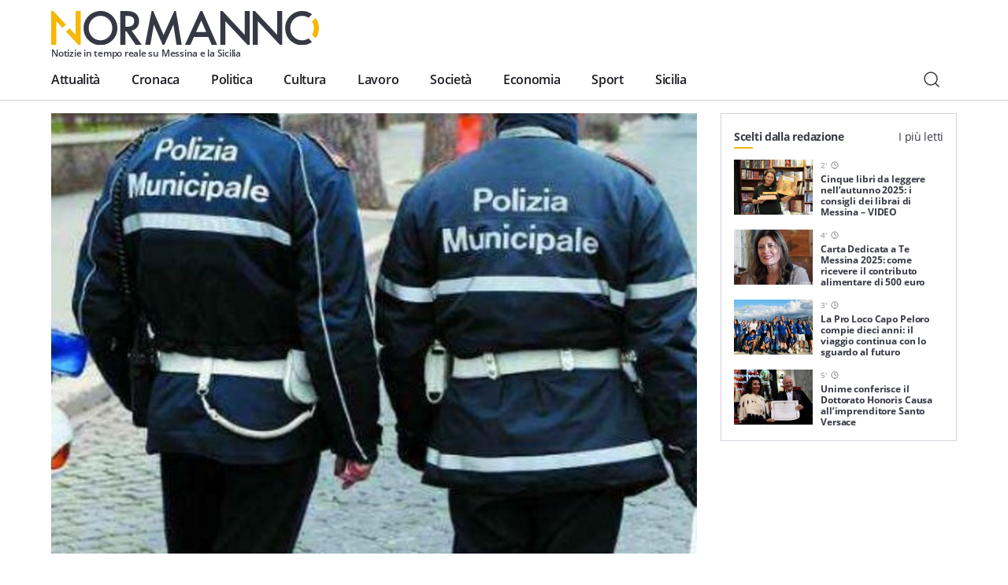

--- FILE ---
content_type: text/html; charset=UTF-8
request_url: https://normanno.com/N0rm4nn0/wp-admin/admin-ajax.php?action=bawpvc-ajax-counter&p=52475&n=1
body_size: 25
content:
(182)

--- FILE ---
content_type: text/html; charset=utf-8
request_url: https://www.google.com/recaptcha/api2/anchor?ar=1&k=6LcA8SEaAAAAAP5X4AdU4LoNr2trI1cZvakjdr1C&co=aHR0cHM6Ly9ub3JtYW5uby5jb206NDQz&hl=en&v=PoyoqOPhxBO7pBk68S4YbpHZ&size=invisible&anchor-ms=20000&execute-ms=30000&cb=d8mb5vq7o2za
body_size: 48629
content:
<!DOCTYPE HTML><html dir="ltr" lang="en"><head><meta http-equiv="Content-Type" content="text/html; charset=UTF-8">
<meta http-equiv="X-UA-Compatible" content="IE=edge">
<title>reCAPTCHA</title>
<style type="text/css">
/* cyrillic-ext */
@font-face {
  font-family: 'Roboto';
  font-style: normal;
  font-weight: 400;
  font-stretch: 100%;
  src: url(//fonts.gstatic.com/s/roboto/v48/KFO7CnqEu92Fr1ME7kSn66aGLdTylUAMa3GUBHMdazTgWw.woff2) format('woff2');
  unicode-range: U+0460-052F, U+1C80-1C8A, U+20B4, U+2DE0-2DFF, U+A640-A69F, U+FE2E-FE2F;
}
/* cyrillic */
@font-face {
  font-family: 'Roboto';
  font-style: normal;
  font-weight: 400;
  font-stretch: 100%;
  src: url(//fonts.gstatic.com/s/roboto/v48/KFO7CnqEu92Fr1ME7kSn66aGLdTylUAMa3iUBHMdazTgWw.woff2) format('woff2');
  unicode-range: U+0301, U+0400-045F, U+0490-0491, U+04B0-04B1, U+2116;
}
/* greek-ext */
@font-face {
  font-family: 'Roboto';
  font-style: normal;
  font-weight: 400;
  font-stretch: 100%;
  src: url(//fonts.gstatic.com/s/roboto/v48/KFO7CnqEu92Fr1ME7kSn66aGLdTylUAMa3CUBHMdazTgWw.woff2) format('woff2');
  unicode-range: U+1F00-1FFF;
}
/* greek */
@font-face {
  font-family: 'Roboto';
  font-style: normal;
  font-weight: 400;
  font-stretch: 100%;
  src: url(//fonts.gstatic.com/s/roboto/v48/KFO7CnqEu92Fr1ME7kSn66aGLdTylUAMa3-UBHMdazTgWw.woff2) format('woff2');
  unicode-range: U+0370-0377, U+037A-037F, U+0384-038A, U+038C, U+038E-03A1, U+03A3-03FF;
}
/* math */
@font-face {
  font-family: 'Roboto';
  font-style: normal;
  font-weight: 400;
  font-stretch: 100%;
  src: url(//fonts.gstatic.com/s/roboto/v48/KFO7CnqEu92Fr1ME7kSn66aGLdTylUAMawCUBHMdazTgWw.woff2) format('woff2');
  unicode-range: U+0302-0303, U+0305, U+0307-0308, U+0310, U+0312, U+0315, U+031A, U+0326-0327, U+032C, U+032F-0330, U+0332-0333, U+0338, U+033A, U+0346, U+034D, U+0391-03A1, U+03A3-03A9, U+03B1-03C9, U+03D1, U+03D5-03D6, U+03F0-03F1, U+03F4-03F5, U+2016-2017, U+2034-2038, U+203C, U+2040, U+2043, U+2047, U+2050, U+2057, U+205F, U+2070-2071, U+2074-208E, U+2090-209C, U+20D0-20DC, U+20E1, U+20E5-20EF, U+2100-2112, U+2114-2115, U+2117-2121, U+2123-214F, U+2190, U+2192, U+2194-21AE, U+21B0-21E5, U+21F1-21F2, U+21F4-2211, U+2213-2214, U+2216-22FF, U+2308-230B, U+2310, U+2319, U+231C-2321, U+2336-237A, U+237C, U+2395, U+239B-23B7, U+23D0, U+23DC-23E1, U+2474-2475, U+25AF, U+25B3, U+25B7, U+25BD, U+25C1, U+25CA, U+25CC, U+25FB, U+266D-266F, U+27C0-27FF, U+2900-2AFF, U+2B0E-2B11, U+2B30-2B4C, U+2BFE, U+3030, U+FF5B, U+FF5D, U+1D400-1D7FF, U+1EE00-1EEFF;
}
/* symbols */
@font-face {
  font-family: 'Roboto';
  font-style: normal;
  font-weight: 400;
  font-stretch: 100%;
  src: url(//fonts.gstatic.com/s/roboto/v48/KFO7CnqEu92Fr1ME7kSn66aGLdTylUAMaxKUBHMdazTgWw.woff2) format('woff2');
  unicode-range: U+0001-000C, U+000E-001F, U+007F-009F, U+20DD-20E0, U+20E2-20E4, U+2150-218F, U+2190, U+2192, U+2194-2199, U+21AF, U+21E6-21F0, U+21F3, U+2218-2219, U+2299, U+22C4-22C6, U+2300-243F, U+2440-244A, U+2460-24FF, U+25A0-27BF, U+2800-28FF, U+2921-2922, U+2981, U+29BF, U+29EB, U+2B00-2BFF, U+4DC0-4DFF, U+FFF9-FFFB, U+10140-1018E, U+10190-1019C, U+101A0, U+101D0-101FD, U+102E0-102FB, U+10E60-10E7E, U+1D2C0-1D2D3, U+1D2E0-1D37F, U+1F000-1F0FF, U+1F100-1F1AD, U+1F1E6-1F1FF, U+1F30D-1F30F, U+1F315, U+1F31C, U+1F31E, U+1F320-1F32C, U+1F336, U+1F378, U+1F37D, U+1F382, U+1F393-1F39F, U+1F3A7-1F3A8, U+1F3AC-1F3AF, U+1F3C2, U+1F3C4-1F3C6, U+1F3CA-1F3CE, U+1F3D4-1F3E0, U+1F3ED, U+1F3F1-1F3F3, U+1F3F5-1F3F7, U+1F408, U+1F415, U+1F41F, U+1F426, U+1F43F, U+1F441-1F442, U+1F444, U+1F446-1F449, U+1F44C-1F44E, U+1F453, U+1F46A, U+1F47D, U+1F4A3, U+1F4B0, U+1F4B3, U+1F4B9, U+1F4BB, U+1F4BF, U+1F4C8-1F4CB, U+1F4D6, U+1F4DA, U+1F4DF, U+1F4E3-1F4E6, U+1F4EA-1F4ED, U+1F4F7, U+1F4F9-1F4FB, U+1F4FD-1F4FE, U+1F503, U+1F507-1F50B, U+1F50D, U+1F512-1F513, U+1F53E-1F54A, U+1F54F-1F5FA, U+1F610, U+1F650-1F67F, U+1F687, U+1F68D, U+1F691, U+1F694, U+1F698, U+1F6AD, U+1F6B2, U+1F6B9-1F6BA, U+1F6BC, U+1F6C6-1F6CF, U+1F6D3-1F6D7, U+1F6E0-1F6EA, U+1F6F0-1F6F3, U+1F6F7-1F6FC, U+1F700-1F7FF, U+1F800-1F80B, U+1F810-1F847, U+1F850-1F859, U+1F860-1F887, U+1F890-1F8AD, U+1F8B0-1F8BB, U+1F8C0-1F8C1, U+1F900-1F90B, U+1F93B, U+1F946, U+1F984, U+1F996, U+1F9E9, U+1FA00-1FA6F, U+1FA70-1FA7C, U+1FA80-1FA89, U+1FA8F-1FAC6, U+1FACE-1FADC, U+1FADF-1FAE9, U+1FAF0-1FAF8, U+1FB00-1FBFF;
}
/* vietnamese */
@font-face {
  font-family: 'Roboto';
  font-style: normal;
  font-weight: 400;
  font-stretch: 100%;
  src: url(//fonts.gstatic.com/s/roboto/v48/KFO7CnqEu92Fr1ME7kSn66aGLdTylUAMa3OUBHMdazTgWw.woff2) format('woff2');
  unicode-range: U+0102-0103, U+0110-0111, U+0128-0129, U+0168-0169, U+01A0-01A1, U+01AF-01B0, U+0300-0301, U+0303-0304, U+0308-0309, U+0323, U+0329, U+1EA0-1EF9, U+20AB;
}
/* latin-ext */
@font-face {
  font-family: 'Roboto';
  font-style: normal;
  font-weight: 400;
  font-stretch: 100%;
  src: url(//fonts.gstatic.com/s/roboto/v48/KFO7CnqEu92Fr1ME7kSn66aGLdTylUAMa3KUBHMdazTgWw.woff2) format('woff2');
  unicode-range: U+0100-02BA, U+02BD-02C5, U+02C7-02CC, U+02CE-02D7, U+02DD-02FF, U+0304, U+0308, U+0329, U+1D00-1DBF, U+1E00-1E9F, U+1EF2-1EFF, U+2020, U+20A0-20AB, U+20AD-20C0, U+2113, U+2C60-2C7F, U+A720-A7FF;
}
/* latin */
@font-face {
  font-family: 'Roboto';
  font-style: normal;
  font-weight: 400;
  font-stretch: 100%;
  src: url(//fonts.gstatic.com/s/roboto/v48/KFO7CnqEu92Fr1ME7kSn66aGLdTylUAMa3yUBHMdazQ.woff2) format('woff2');
  unicode-range: U+0000-00FF, U+0131, U+0152-0153, U+02BB-02BC, U+02C6, U+02DA, U+02DC, U+0304, U+0308, U+0329, U+2000-206F, U+20AC, U+2122, U+2191, U+2193, U+2212, U+2215, U+FEFF, U+FFFD;
}
/* cyrillic-ext */
@font-face {
  font-family: 'Roboto';
  font-style: normal;
  font-weight: 500;
  font-stretch: 100%;
  src: url(//fonts.gstatic.com/s/roboto/v48/KFO7CnqEu92Fr1ME7kSn66aGLdTylUAMa3GUBHMdazTgWw.woff2) format('woff2');
  unicode-range: U+0460-052F, U+1C80-1C8A, U+20B4, U+2DE0-2DFF, U+A640-A69F, U+FE2E-FE2F;
}
/* cyrillic */
@font-face {
  font-family: 'Roboto';
  font-style: normal;
  font-weight: 500;
  font-stretch: 100%;
  src: url(//fonts.gstatic.com/s/roboto/v48/KFO7CnqEu92Fr1ME7kSn66aGLdTylUAMa3iUBHMdazTgWw.woff2) format('woff2');
  unicode-range: U+0301, U+0400-045F, U+0490-0491, U+04B0-04B1, U+2116;
}
/* greek-ext */
@font-face {
  font-family: 'Roboto';
  font-style: normal;
  font-weight: 500;
  font-stretch: 100%;
  src: url(//fonts.gstatic.com/s/roboto/v48/KFO7CnqEu92Fr1ME7kSn66aGLdTylUAMa3CUBHMdazTgWw.woff2) format('woff2');
  unicode-range: U+1F00-1FFF;
}
/* greek */
@font-face {
  font-family: 'Roboto';
  font-style: normal;
  font-weight: 500;
  font-stretch: 100%;
  src: url(//fonts.gstatic.com/s/roboto/v48/KFO7CnqEu92Fr1ME7kSn66aGLdTylUAMa3-UBHMdazTgWw.woff2) format('woff2');
  unicode-range: U+0370-0377, U+037A-037F, U+0384-038A, U+038C, U+038E-03A1, U+03A3-03FF;
}
/* math */
@font-face {
  font-family: 'Roboto';
  font-style: normal;
  font-weight: 500;
  font-stretch: 100%;
  src: url(//fonts.gstatic.com/s/roboto/v48/KFO7CnqEu92Fr1ME7kSn66aGLdTylUAMawCUBHMdazTgWw.woff2) format('woff2');
  unicode-range: U+0302-0303, U+0305, U+0307-0308, U+0310, U+0312, U+0315, U+031A, U+0326-0327, U+032C, U+032F-0330, U+0332-0333, U+0338, U+033A, U+0346, U+034D, U+0391-03A1, U+03A3-03A9, U+03B1-03C9, U+03D1, U+03D5-03D6, U+03F0-03F1, U+03F4-03F5, U+2016-2017, U+2034-2038, U+203C, U+2040, U+2043, U+2047, U+2050, U+2057, U+205F, U+2070-2071, U+2074-208E, U+2090-209C, U+20D0-20DC, U+20E1, U+20E5-20EF, U+2100-2112, U+2114-2115, U+2117-2121, U+2123-214F, U+2190, U+2192, U+2194-21AE, U+21B0-21E5, U+21F1-21F2, U+21F4-2211, U+2213-2214, U+2216-22FF, U+2308-230B, U+2310, U+2319, U+231C-2321, U+2336-237A, U+237C, U+2395, U+239B-23B7, U+23D0, U+23DC-23E1, U+2474-2475, U+25AF, U+25B3, U+25B7, U+25BD, U+25C1, U+25CA, U+25CC, U+25FB, U+266D-266F, U+27C0-27FF, U+2900-2AFF, U+2B0E-2B11, U+2B30-2B4C, U+2BFE, U+3030, U+FF5B, U+FF5D, U+1D400-1D7FF, U+1EE00-1EEFF;
}
/* symbols */
@font-face {
  font-family: 'Roboto';
  font-style: normal;
  font-weight: 500;
  font-stretch: 100%;
  src: url(//fonts.gstatic.com/s/roboto/v48/KFO7CnqEu92Fr1ME7kSn66aGLdTylUAMaxKUBHMdazTgWw.woff2) format('woff2');
  unicode-range: U+0001-000C, U+000E-001F, U+007F-009F, U+20DD-20E0, U+20E2-20E4, U+2150-218F, U+2190, U+2192, U+2194-2199, U+21AF, U+21E6-21F0, U+21F3, U+2218-2219, U+2299, U+22C4-22C6, U+2300-243F, U+2440-244A, U+2460-24FF, U+25A0-27BF, U+2800-28FF, U+2921-2922, U+2981, U+29BF, U+29EB, U+2B00-2BFF, U+4DC0-4DFF, U+FFF9-FFFB, U+10140-1018E, U+10190-1019C, U+101A0, U+101D0-101FD, U+102E0-102FB, U+10E60-10E7E, U+1D2C0-1D2D3, U+1D2E0-1D37F, U+1F000-1F0FF, U+1F100-1F1AD, U+1F1E6-1F1FF, U+1F30D-1F30F, U+1F315, U+1F31C, U+1F31E, U+1F320-1F32C, U+1F336, U+1F378, U+1F37D, U+1F382, U+1F393-1F39F, U+1F3A7-1F3A8, U+1F3AC-1F3AF, U+1F3C2, U+1F3C4-1F3C6, U+1F3CA-1F3CE, U+1F3D4-1F3E0, U+1F3ED, U+1F3F1-1F3F3, U+1F3F5-1F3F7, U+1F408, U+1F415, U+1F41F, U+1F426, U+1F43F, U+1F441-1F442, U+1F444, U+1F446-1F449, U+1F44C-1F44E, U+1F453, U+1F46A, U+1F47D, U+1F4A3, U+1F4B0, U+1F4B3, U+1F4B9, U+1F4BB, U+1F4BF, U+1F4C8-1F4CB, U+1F4D6, U+1F4DA, U+1F4DF, U+1F4E3-1F4E6, U+1F4EA-1F4ED, U+1F4F7, U+1F4F9-1F4FB, U+1F4FD-1F4FE, U+1F503, U+1F507-1F50B, U+1F50D, U+1F512-1F513, U+1F53E-1F54A, U+1F54F-1F5FA, U+1F610, U+1F650-1F67F, U+1F687, U+1F68D, U+1F691, U+1F694, U+1F698, U+1F6AD, U+1F6B2, U+1F6B9-1F6BA, U+1F6BC, U+1F6C6-1F6CF, U+1F6D3-1F6D7, U+1F6E0-1F6EA, U+1F6F0-1F6F3, U+1F6F7-1F6FC, U+1F700-1F7FF, U+1F800-1F80B, U+1F810-1F847, U+1F850-1F859, U+1F860-1F887, U+1F890-1F8AD, U+1F8B0-1F8BB, U+1F8C0-1F8C1, U+1F900-1F90B, U+1F93B, U+1F946, U+1F984, U+1F996, U+1F9E9, U+1FA00-1FA6F, U+1FA70-1FA7C, U+1FA80-1FA89, U+1FA8F-1FAC6, U+1FACE-1FADC, U+1FADF-1FAE9, U+1FAF0-1FAF8, U+1FB00-1FBFF;
}
/* vietnamese */
@font-face {
  font-family: 'Roboto';
  font-style: normal;
  font-weight: 500;
  font-stretch: 100%;
  src: url(//fonts.gstatic.com/s/roboto/v48/KFO7CnqEu92Fr1ME7kSn66aGLdTylUAMa3OUBHMdazTgWw.woff2) format('woff2');
  unicode-range: U+0102-0103, U+0110-0111, U+0128-0129, U+0168-0169, U+01A0-01A1, U+01AF-01B0, U+0300-0301, U+0303-0304, U+0308-0309, U+0323, U+0329, U+1EA0-1EF9, U+20AB;
}
/* latin-ext */
@font-face {
  font-family: 'Roboto';
  font-style: normal;
  font-weight: 500;
  font-stretch: 100%;
  src: url(//fonts.gstatic.com/s/roboto/v48/KFO7CnqEu92Fr1ME7kSn66aGLdTylUAMa3KUBHMdazTgWw.woff2) format('woff2');
  unicode-range: U+0100-02BA, U+02BD-02C5, U+02C7-02CC, U+02CE-02D7, U+02DD-02FF, U+0304, U+0308, U+0329, U+1D00-1DBF, U+1E00-1E9F, U+1EF2-1EFF, U+2020, U+20A0-20AB, U+20AD-20C0, U+2113, U+2C60-2C7F, U+A720-A7FF;
}
/* latin */
@font-face {
  font-family: 'Roboto';
  font-style: normal;
  font-weight: 500;
  font-stretch: 100%;
  src: url(//fonts.gstatic.com/s/roboto/v48/KFO7CnqEu92Fr1ME7kSn66aGLdTylUAMa3yUBHMdazQ.woff2) format('woff2');
  unicode-range: U+0000-00FF, U+0131, U+0152-0153, U+02BB-02BC, U+02C6, U+02DA, U+02DC, U+0304, U+0308, U+0329, U+2000-206F, U+20AC, U+2122, U+2191, U+2193, U+2212, U+2215, U+FEFF, U+FFFD;
}
/* cyrillic-ext */
@font-face {
  font-family: 'Roboto';
  font-style: normal;
  font-weight: 900;
  font-stretch: 100%;
  src: url(//fonts.gstatic.com/s/roboto/v48/KFO7CnqEu92Fr1ME7kSn66aGLdTylUAMa3GUBHMdazTgWw.woff2) format('woff2');
  unicode-range: U+0460-052F, U+1C80-1C8A, U+20B4, U+2DE0-2DFF, U+A640-A69F, U+FE2E-FE2F;
}
/* cyrillic */
@font-face {
  font-family: 'Roboto';
  font-style: normal;
  font-weight: 900;
  font-stretch: 100%;
  src: url(//fonts.gstatic.com/s/roboto/v48/KFO7CnqEu92Fr1ME7kSn66aGLdTylUAMa3iUBHMdazTgWw.woff2) format('woff2');
  unicode-range: U+0301, U+0400-045F, U+0490-0491, U+04B0-04B1, U+2116;
}
/* greek-ext */
@font-face {
  font-family: 'Roboto';
  font-style: normal;
  font-weight: 900;
  font-stretch: 100%;
  src: url(//fonts.gstatic.com/s/roboto/v48/KFO7CnqEu92Fr1ME7kSn66aGLdTylUAMa3CUBHMdazTgWw.woff2) format('woff2');
  unicode-range: U+1F00-1FFF;
}
/* greek */
@font-face {
  font-family: 'Roboto';
  font-style: normal;
  font-weight: 900;
  font-stretch: 100%;
  src: url(//fonts.gstatic.com/s/roboto/v48/KFO7CnqEu92Fr1ME7kSn66aGLdTylUAMa3-UBHMdazTgWw.woff2) format('woff2');
  unicode-range: U+0370-0377, U+037A-037F, U+0384-038A, U+038C, U+038E-03A1, U+03A3-03FF;
}
/* math */
@font-face {
  font-family: 'Roboto';
  font-style: normal;
  font-weight: 900;
  font-stretch: 100%;
  src: url(//fonts.gstatic.com/s/roboto/v48/KFO7CnqEu92Fr1ME7kSn66aGLdTylUAMawCUBHMdazTgWw.woff2) format('woff2');
  unicode-range: U+0302-0303, U+0305, U+0307-0308, U+0310, U+0312, U+0315, U+031A, U+0326-0327, U+032C, U+032F-0330, U+0332-0333, U+0338, U+033A, U+0346, U+034D, U+0391-03A1, U+03A3-03A9, U+03B1-03C9, U+03D1, U+03D5-03D6, U+03F0-03F1, U+03F4-03F5, U+2016-2017, U+2034-2038, U+203C, U+2040, U+2043, U+2047, U+2050, U+2057, U+205F, U+2070-2071, U+2074-208E, U+2090-209C, U+20D0-20DC, U+20E1, U+20E5-20EF, U+2100-2112, U+2114-2115, U+2117-2121, U+2123-214F, U+2190, U+2192, U+2194-21AE, U+21B0-21E5, U+21F1-21F2, U+21F4-2211, U+2213-2214, U+2216-22FF, U+2308-230B, U+2310, U+2319, U+231C-2321, U+2336-237A, U+237C, U+2395, U+239B-23B7, U+23D0, U+23DC-23E1, U+2474-2475, U+25AF, U+25B3, U+25B7, U+25BD, U+25C1, U+25CA, U+25CC, U+25FB, U+266D-266F, U+27C0-27FF, U+2900-2AFF, U+2B0E-2B11, U+2B30-2B4C, U+2BFE, U+3030, U+FF5B, U+FF5D, U+1D400-1D7FF, U+1EE00-1EEFF;
}
/* symbols */
@font-face {
  font-family: 'Roboto';
  font-style: normal;
  font-weight: 900;
  font-stretch: 100%;
  src: url(//fonts.gstatic.com/s/roboto/v48/KFO7CnqEu92Fr1ME7kSn66aGLdTylUAMaxKUBHMdazTgWw.woff2) format('woff2');
  unicode-range: U+0001-000C, U+000E-001F, U+007F-009F, U+20DD-20E0, U+20E2-20E4, U+2150-218F, U+2190, U+2192, U+2194-2199, U+21AF, U+21E6-21F0, U+21F3, U+2218-2219, U+2299, U+22C4-22C6, U+2300-243F, U+2440-244A, U+2460-24FF, U+25A0-27BF, U+2800-28FF, U+2921-2922, U+2981, U+29BF, U+29EB, U+2B00-2BFF, U+4DC0-4DFF, U+FFF9-FFFB, U+10140-1018E, U+10190-1019C, U+101A0, U+101D0-101FD, U+102E0-102FB, U+10E60-10E7E, U+1D2C0-1D2D3, U+1D2E0-1D37F, U+1F000-1F0FF, U+1F100-1F1AD, U+1F1E6-1F1FF, U+1F30D-1F30F, U+1F315, U+1F31C, U+1F31E, U+1F320-1F32C, U+1F336, U+1F378, U+1F37D, U+1F382, U+1F393-1F39F, U+1F3A7-1F3A8, U+1F3AC-1F3AF, U+1F3C2, U+1F3C4-1F3C6, U+1F3CA-1F3CE, U+1F3D4-1F3E0, U+1F3ED, U+1F3F1-1F3F3, U+1F3F5-1F3F7, U+1F408, U+1F415, U+1F41F, U+1F426, U+1F43F, U+1F441-1F442, U+1F444, U+1F446-1F449, U+1F44C-1F44E, U+1F453, U+1F46A, U+1F47D, U+1F4A3, U+1F4B0, U+1F4B3, U+1F4B9, U+1F4BB, U+1F4BF, U+1F4C8-1F4CB, U+1F4D6, U+1F4DA, U+1F4DF, U+1F4E3-1F4E6, U+1F4EA-1F4ED, U+1F4F7, U+1F4F9-1F4FB, U+1F4FD-1F4FE, U+1F503, U+1F507-1F50B, U+1F50D, U+1F512-1F513, U+1F53E-1F54A, U+1F54F-1F5FA, U+1F610, U+1F650-1F67F, U+1F687, U+1F68D, U+1F691, U+1F694, U+1F698, U+1F6AD, U+1F6B2, U+1F6B9-1F6BA, U+1F6BC, U+1F6C6-1F6CF, U+1F6D3-1F6D7, U+1F6E0-1F6EA, U+1F6F0-1F6F3, U+1F6F7-1F6FC, U+1F700-1F7FF, U+1F800-1F80B, U+1F810-1F847, U+1F850-1F859, U+1F860-1F887, U+1F890-1F8AD, U+1F8B0-1F8BB, U+1F8C0-1F8C1, U+1F900-1F90B, U+1F93B, U+1F946, U+1F984, U+1F996, U+1F9E9, U+1FA00-1FA6F, U+1FA70-1FA7C, U+1FA80-1FA89, U+1FA8F-1FAC6, U+1FACE-1FADC, U+1FADF-1FAE9, U+1FAF0-1FAF8, U+1FB00-1FBFF;
}
/* vietnamese */
@font-face {
  font-family: 'Roboto';
  font-style: normal;
  font-weight: 900;
  font-stretch: 100%;
  src: url(//fonts.gstatic.com/s/roboto/v48/KFO7CnqEu92Fr1ME7kSn66aGLdTylUAMa3OUBHMdazTgWw.woff2) format('woff2');
  unicode-range: U+0102-0103, U+0110-0111, U+0128-0129, U+0168-0169, U+01A0-01A1, U+01AF-01B0, U+0300-0301, U+0303-0304, U+0308-0309, U+0323, U+0329, U+1EA0-1EF9, U+20AB;
}
/* latin-ext */
@font-face {
  font-family: 'Roboto';
  font-style: normal;
  font-weight: 900;
  font-stretch: 100%;
  src: url(//fonts.gstatic.com/s/roboto/v48/KFO7CnqEu92Fr1ME7kSn66aGLdTylUAMa3KUBHMdazTgWw.woff2) format('woff2');
  unicode-range: U+0100-02BA, U+02BD-02C5, U+02C7-02CC, U+02CE-02D7, U+02DD-02FF, U+0304, U+0308, U+0329, U+1D00-1DBF, U+1E00-1E9F, U+1EF2-1EFF, U+2020, U+20A0-20AB, U+20AD-20C0, U+2113, U+2C60-2C7F, U+A720-A7FF;
}
/* latin */
@font-face {
  font-family: 'Roboto';
  font-style: normal;
  font-weight: 900;
  font-stretch: 100%;
  src: url(//fonts.gstatic.com/s/roboto/v48/KFO7CnqEu92Fr1ME7kSn66aGLdTylUAMa3yUBHMdazQ.woff2) format('woff2');
  unicode-range: U+0000-00FF, U+0131, U+0152-0153, U+02BB-02BC, U+02C6, U+02DA, U+02DC, U+0304, U+0308, U+0329, U+2000-206F, U+20AC, U+2122, U+2191, U+2193, U+2212, U+2215, U+FEFF, U+FFFD;
}

</style>
<link rel="stylesheet" type="text/css" href="https://www.gstatic.com/recaptcha/releases/PoyoqOPhxBO7pBk68S4YbpHZ/styles__ltr.css">
<script nonce="oXqHWFoJm6VlnlSMffYMIg" type="text/javascript">window['__recaptcha_api'] = 'https://www.google.com/recaptcha/api2/';</script>
<script type="text/javascript" src="https://www.gstatic.com/recaptcha/releases/PoyoqOPhxBO7pBk68S4YbpHZ/recaptcha__en.js" nonce="oXqHWFoJm6VlnlSMffYMIg">
      
    </script></head>
<body><div id="rc-anchor-alert" class="rc-anchor-alert"></div>
<input type="hidden" id="recaptcha-token" value="[base64]">
<script type="text/javascript" nonce="oXqHWFoJm6VlnlSMffYMIg">
      recaptcha.anchor.Main.init("[\x22ainput\x22,[\x22bgdata\x22,\x22\x22,\[base64]/[base64]/[base64]/ZyhXLGgpOnEoW04sMjEsbF0sVywwKSxoKSxmYWxzZSxmYWxzZSl9Y2F0Y2goayl7RygzNTgsVyk/[base64]/[base64]/[base64]/[base64]/[base64]/[base64]/[base64]/bmV3IEJbT10oRFswXSk6dz09Mj9uZXcgQltPXShEWzBdLERbMV0pOnc9PTM/bmV3IEJbT10oRFswXSxEWzFdLERbMl0pOnc9PTQ/[base64]/[base64]/[base64]/[base64]/[base64]\\u003d\x22,\[base64]\\u003d\x22,\x22woTDl0N7cMOdwowtw5hsD8OPWsKhwqjDl8KFdmHCtwHCtUDDlcOXLcK0wpEjOjrCohbCiMOLwpbClcKfw7jCvkjCrsOSwo3DssOdwrbCu8OZH8KXcGo1KDPCm8Onw5vDvRFkRBxvCMOcLTkRwq/Dlx/DmsOCwojDi8ONw6LDrj7DmR8Aw5vCpQbDh0kzw7TCnMK6U8KJw5LDsMO4w58ewrZIw4/[base64]/CvFDCh0Icwp/[base64]/DW04wpRyHynCu1dtRMOTwrEvwqVVBMOiaMK9XTctw5jCvxZJBS8BQsOyw54Nb8Kfw53CuEEpwobCtsOvw51uw6B/wp/CssKQwoXCnsO0PHLDtcKywqFawrNkwpJhwqEHYcKJZcOKw7YJw4EsAh3CjljCiMK/RsOPRw8IwowGfsKPdAHCujw0bMO5KcKhb8KRb8OGw7jDqsOLw6HCtMK6LMO1Y8OUw4PCpnAiwrjDpCfDt8K7b0vCnFo/JsOgVMOKwpnCuSU2TMKwJcOmwrBRRMOdbAAjYSLClwgqwqLDvcKuw6dYwpoRHHB/CDTCmFDDtsKIw6U4VmZ3wqjDqx/DlUBOYBsbfcO7wqlUAyBeGMOOw5bDuMOHW8Kpw79kEGIHEcO9w58BBsKxw5bDtMOMCMOjPjBwwpTDmGvDhsOtGDjCosONVnEhw53DvWHDrXrDrWMZwpJHwp4Kw6dlwqTCqj/CuXTDpCZkw5YBw44Lw4nDrcK7wonCscOVNm/Dj8OIWjglw6Z/wollwqB9w4MnMl9/w4nDoMOhw63CicKvw4dpSVFywpEHS2fCiMOOwpnChcK6wo4sw700XHNkBhVDU0YIw45rwq/Cq8K3wqTCgzjDssKYw63Dp0thwoFOwpdbw53Dug/DrcKvwr3Cn8OAw6zCmzNlc8KYfcKzw6R9RcKUwoDDk8OiFsOGYMKlw7zCv3sMw5lpw5XDh8KqOcOpOEnCo8OLwrBWw4XDkMORw7fDglQiwq7DisOgw4QCwqnCmFxuwoR3IMOlwpzDocKwFSXDn8OPwqNoX8OBJ8Ogw4PDtTHDshAGwrnDpk5Mw5tBOcKtwo0/[base64]/CnRfDiHEvwrfCqUPDmADDlGUIwpYfC1EDwrfDoj/DvsOew5zCgXPDg8KOUMKxGsOhw6FfZjpFwrpKw68UFhTDlHvDkHPDnDTDrSjCoMK5csOew6QowpTDtWHDhcKjwoB0wo/[base64]/DvsKyWTjDusOkw6YAD8Kgw5XDl8OOw4zCr8KaVMOywrtFw4UrwpfCrMKxwobDnsKfwoXDh8Kuwr7Cu31MJDDCqcOmasKDKm1pwqRBwpPCscK/w73DoSvCssKTwqfDmS1xB2YnE3/CnWDDkcOew65CwoQzHMK7wrPCtcOmw4U8w4tXw6gKwoxRwoZeJ8OVKsKPF8OYe8KMw7keNsOwfMO+wo/DrAjCvcO5A1TCr8OGw6RLwq5IZGRjeBLDgEhtwo3Ci8OdU2UDwrHDjjPDkCo7YsKrdmVNThAyDMKwWmdqGsObBsOgdmnDqcOoQ3PDvMKwwpJ+W0XCkcKzwp7Dp2PDkXzDpHxYw5HCssKKB8OgYcKOVG/Dk8KATsOnwq3CuBTCjwxowpfCmMKpw6/CsEbDrAHDksO+FMKHG0xjBsKQw5HCgcKVwps1wpnDqsO9ZMKbw69vwoA6RyHDjsKJwowMUDFPwrFZETLDrjnCjCvCsTt0w4Y/fsKvwpvDvDRUwoNQKmLDiQzCl8K9M1Zgw7sWS8KtwogZWsKfw61MGl3CphTDoxl1wpbDt8K/w689w5pzLyTDs8Oew73DvA0swoLDiQrDt8OVCl53w7ZzAMOuw6FWM8OJUcKHc8KNwpfDpMKDwp0OHsKOw5UDIwLCimYjZHHCuyVJesKNMMOIJH8TwogEwoPDqsODGMO/w7TDtcKXesK0QcKvaMKrwrDCi0vDiC5edysUwr3CscKdE8KNw4PCg8KnGFFBS0cWKcOHVF7DqcOxNmvDg2szBMK3wrbDvMOTwrpPf8K+IMKcwowzw7k+a3TCksOpw4/CisKfcD4Iw7IDw7bCoMKwUMKOEMOtVMKlMsKjLGcWwo09QmA6CTfCkk16w5LDonlLwqcySBNcV8OqOsKnwpcpW8KSCRA9wqgwXsOqw5wLVcOqw5kTwp8rBRDDqsOhw7JZPsK6w7dRUMOWRWbCuEXCol3CgQrCnDXCgiR5LsOic8OmwpEIJgo1QMK6wrbDqxc/RsKvw4d6BsKrGcOgwpYwwp9zw7cew63DkxfCh8OxTMKkKsOaIA7DtcKtwrVzAzbDk3Y7w7BEw5DDt3oRw7Bmd0hOTm7CiSpIGsKDMMKmwrJ3TMOWw6DCrcOHwpgHMhfCqsKwwovDiMKpdcKNKSV+OEAwwoogwqQ2w6Ekw6/CvxfCs8OLw7grwpJ8H8O5JBnCvht5wpjCocKlwr/CoS3Cl1s5fMKVdcKaOMOBNMKCHW3CtgwlGyYtKyLDqkh9wojDi8O7WsKAw7USbMOwKMKhLcKGdklLHmccBD/DvyELwqJ2wrjDs19LLMKIw5/DhsKSE8KYw4oSIF8aasO5wpHCvEnDoRLCtMOAX2F3woUowp5oV8KzQj7ClcOzw7PCnyzDpk97w47Dm0zDgSbClV9Bw6zDqcOYwoRbw5Ild8OVL2TCt8OdBsOvwrXCtAwkwrnCvcKvBzw0YsODAmEdQMOLXkHDusK5woHDgUhNNUs5w4XChMOnw7dgwq/DmEfCiyklw5DDvgoKwphXT38JYEXCkcKbw4HCtMK8w5Z1BAnChxlTwppVK8OTZsKWwpLCjSkYUT3CiGjDrioMw5kPwr7DlAtVL2N1PcOXw7Zgw4slwo4aw6HCoDjDvAXDm8KPwrHDik86UsKZwrnDqTsba8O7w7jDpsKuw4/DjDvDpksFXMK4EMKpYMOWw5/DicOYUh9UwqrDkcODaDxwEsKlBXbCq2Irw5lsBHEyfcOoa03Ck3rCkcOrEcOIdRLCrgMjNMKCbMK1wo/Cg1xvIsOVwrLDu8O5w7HDshYEw5lEHMKLw4kzKjrDjhd1QDJfw6skwrExZ8O/Hz9STcK1aErDiV08ZcOaw40xw7nCq8KdY8KLw63DvMKzwrE/OAjCv8KdwrXCo2/CukYdwowWw5prw4TDlVzChsOOMcKXw5QzOsK2OsKkwohsH8OmwrBew7DDvsO6w4zCrS7DukI+fsOlw6oKCE3CmcKxO8OtfMOKdmwxEW3DqMOdU2dwUcOIasOmw7xcC1/Dk30MKjoowo5bw4QXSMKjY8Oqw7PDswfCqB5reWzDp2HDksKgMsOueAAFwpchWW/Dgmtkw5xtw6zCrcKwaErDqG3CmsKNcsKOMcK1w6o/SsO2AsKubhPDlSlbDMKRwrrCuxc+w43Dk8OaJ8K2fcKOPU5Tw51Mw5wuw5EJHXY1cEDCoRrCqsOBJBYxw4rCnMOFwqjCojBawpA2wpDCsxXDnzo+wpzCg8OBFMOFMcKvw5ZIF8Kxwo0/wpbCgMKKdjY3f8O2LsKPwonDpXsgwpERwonCqHPDoHduTsO2w6diwoc8JQXDicOsXhnDikQKO8KbNGPCv2TClHvDgCl1NMKdIMKsw7bDuMOkw4zDoMK0ZcKew67Cl2HDjmnDlXdgwr17wpB4wpR0A8Kvw4HDiMO8CsK2wrjCtxfDgMK3eMOzwpHCv8OTw6/CqMKfwrR6wpt3w6wiRXPCryHDmnBUVsKFScK1YsKhw6TDqVpjw7FnXRXCgREaw4gaPlrDh8KfwovDtMKewpDCgjxDw6fCtMOIB8OMw5l7w6ssPMKjw71ZAcKDwp/DjHHClcKyw7HCkhw1I8KawpVPPBTDkcKSF3LDl8OSBlMsWgzDsHnCo2dBw7wiV8KJTsOBw6HCtMKBI0jDpsOpwpXDg8Kww7dVw79zQMK+wrjCt8K5w47Du2DCmcKDeAlXYS7DrMOzw6R/[base64]/CscORNcOWw6PDusOJJsObw6R/wqXCgcKAwpYxw6ozMcObNDZdw4FpXsOnw4Rmwq41wpbDrcKswpnDjw7Ct8KEacKjMjNVdkF/ZsOsW8Ovw7pcw5PDicKkwpXCl8Kuw5zCt1tZWhUWPAVKYA5zw6PDksKBUMOJfQbClV3DssOiwrfDvDjDvcKUwo52UwjDhxAzw5VfOsKmw4QHwrA6aU3DscO4OsO/[base64]/Dow/Dgj4Xwo7Cvz3CjsKxw4DDrsKcNMOmw4XDtMKKRxcoHcKww4HDpGlywqjDqgfDi8OiLHzDgA5+cUVuw4PCplbCgMKgwp3DlXtqwqImw4pVwogyb1jDswnDj8KZw6zDtcKoHMK7SGZATjjDm8OXPU/DoREvwpzCqTRiw7YtSR5LA3Z0wp/[base64]/Dmy5lwpnCg8OOFMOOesKcEBjCjMObbMORX1sFw6k2wpTCl8O3AcOIO8OfwqvCvSTDlW8Zw5DDpDTDjR9PwpLCvi4Ow7tVXnoew7kZw60JDlnChBjCuMKjw6rCqWTCrcKHb8OrGW9SE8KRHMO7wpzDqjjCp8OjPsK0GSfCn8Kmwp/CscOqLj3CtsK5YMKfwqQfwpvCs8KewrPCmcOqdGzCjFfCm8KCw4g7wqfCvcOrHBcNAlFlwrXCvWBrBQnCjHtHwpTDn8K+w5o/KcOKw55UwrZmwoIFaRPCl8K1wp5vdcOPwqNwW8K6wpZwwprCri5mE8K8wovCsMOtw59Dwq7DiSLDtWMoAy4yA03DjMKmwpNhQHlEw6/[base64]/Dh0/[base64]/DkABFw6DDvSsfMsOrI01za8KfccOTIQTDj8OOIMOtwpTDk8K/Fh5Rw7ZRbBlpw5xww4zCssOhw5/DpgXDpsK7w4tXF8OdTBjCs8OJdGJkwrnChQbCgcK3OcKIAFtoHBzDtsOBwpzDr1bCtyjDtcOvwrFeAsK0wr/[base64]/CkMOiwpAEw6E1wobChwB7bTzDicKQV8KVwqTDosKzYsK9XsOlJ0HCv8KLw6jDlBx9wo/DqsOtGMOKw4ooO8O1w5XCsilmOhs5wr8nUUrDiFBsw5DCpcKOwrg1wqXDuMOAwonCtsK2DzHCpTTCqAXCg8O+w5p/ZsKCB8KvwoJPBjnCmkfCiH42wpEKQinDhsKvwp3CrE0IPBoewo9rwrBpwqVBNCrCoE3DmF50wrRawronwpJJw77DklnDpMKhwrzDu8O0Vj0/w7vDnBLDl8K/wqDDtRrCr0syU2oTw4LDtzfDmQh4csOvW8Ofw7UrEsOlw43CsMKVHMOANhBcMBoOZMKvc8KLwo0nLE/CkcOQwrkgLwwHw6YOCQ7DikPDhml/w63DsMKCDgXCgSZrd8O8JcOPw7HDvycYw4NBw6TCnTs+U8O4wofDn8KIw4zDhsKNw6xaGsKqw5gAwonDjUFLZEMlE8KLwpbDt8OrwrzCncOLBnoAZk9eCMKZwp56w6hMwqDDm8OVw4DCmFR4w4dJwp/[base64]/DmE5CC8OJTMKXZkk3XkXDnkhAdmbDnGQmw5w0w5DCosOoYsKpwpjCtMO6wonDuFpyKcK0ZEnCrhwbw7fCgcO8XlIdQsOcw6Jgw7YGBHLDmcKrDsO+egTCsB/DnMKXw5MULk06DUtww4oDwr9ywoPCnsKNw4/CtzPCiS1rRMK4w6osBRjCnMOMw5V/bgQYwo4gLcO+LQTCmVkqw5fDvCXCh0UDdGEhEB/Dqikvw47DrsK2ZUpOM8KfwqFsT8K2w7bDjHg7EjIqUcOKT8KVwpbDjcKVw5QNw7LDiSXDp8KQwo4+w64tw6QHXzPDvmozwprCgDTDvcKgbcKWwr04wpvCicKVRsOQQsKsw5xAWBfDoRdzGsOpY8KCLsO6w6sCEzDChcO6dsOuw5LDucKCw4oICx8ow4/CiMK8f8OKwpsIOl7DtlzCq8OjccOIBVkmw6/DhMKow4E8GMO6wpBPasOyw7dTe8Ktw6EcCsKXYSgjwqhHw4TCnMKVwrTCmsKrZ8OvwqXCmHd9w5PClWjCl8KsfMO1AcOawooGKsOuWcKMw7twZMOWw5LDj8KhbXgow5lUL8Oyw5FPw5t4w6/Dsw7CsC3Cr8K7wp7DmcKCwpTCsn/[base64]/CkzvCpcKzw7Mjw4HCscOXw4TDoMKbw45iQConM8KOPFk1w5LChMOAOsOJKsOxAcK1w6nDujEhOMOmeMO2wq84w6XDnCzDjF3DkcKIw77Crl52AMKLMWR+KALCk8OCwogGw4zCp8KjC3/CkCMVEsOtw75Ew4QxwrNkwojCoMOGSE/DqMKIwp7CqEHCpsO5Q8OkwpxYw6HColPClMKbJsK1VVNhPsKHwpPDlGxKWcOjWMOFwr9hGcO1IxAwMMOrAMOcw47DniBdM18rw5fDrMKVVHbCpMKiw4bDsjzCnXTDnAvCsmI/wobCrcOIw6DDrDQ0O2NMwrInTcKlwoMmwrjDkQvDiD7Dg1FIVSDCsMKkw4vDusKxaS/DmWXCr3rDpXPCosKzRsKCCcOywohVLsK8w5NYXcKywrA/[base64]/[base64]/w7bClTITanLCrMKrw6d3w6B+Nn7Cjy3DhcOmVyTDn8Kyw4zCkMKwwqzCsjIFDzQWw60Bw6/[base64]/wrhbJcKHwo5hCcO5fRrCl2ddwpEkw7PDtmFZwoB3HMOfCWfCnhXDrkN+KRFJwpN/[base64]/DgcOxSMOHeMKKDGUSw6ZiwoIjF8OSwofDpTLDvmJ3bsKMLsKRwoPCmsKLwrjCjcOMwpPDqcKBXsKOEiAqbcKQN2vCmMOAw7VTYSweJE3DqMKOw5rDg2pLw5l5w4gxPTjCscORwo/CncKBwrgcLsKow7TCmCnDmMKeHBYnwp/DukolN8Oxw6Y/w5QQcsKLSilKZ0pHw5RBwr7CuhwDw6PDisK6IHHCm8Kmw6HDgcOPwqLCtMKFwpJwwrtdw6bDqlB/wrfCgXgMw6bDi8KKwrB+woPCoSI/[base64]/CujLCkBkiwpciwoV5VcK+bMKMPDDDnkJAJ8K/wpvDt8Kzw7bDssKmw5/DhDfCjl7CjsK2wpnCtMKtw5XCnQPDtcKVTMKBQirDm8O3w7DDgcOLw7TDnMOBwrMnMMKZwo1mZTAEwpI/wrwvA8KfwpvDlG7CjMKgw6bCkcKJH1MQw5AFwr/ClMOwwoYdB8OjFlrCq8Kkwo/[base64]/CuBzDj8OSQHXCmAYfwpQjwqTCosK8w79aYTnCqMORGDktJ3hVw4bDj0ptw5zCncK2WsOYHih5w5EBFsK/w7HDicOzwrHCqcOHVmN5IAJHJT02wrLDs39oZcOLw5otwoZ5NMKhO8KTHcOYw5XDnsKlBcO1wrTDucKAw5sTwo0Tw5kvU8KHUScpwpbDpMONworCvcOIwoHDl1/[base64]/[base64]/DqsOAH2Anw4DDsGcQw7TDtksTw5/[base64]/CtQXCkCvCp3rCuwrCncOEE8OhdsO1T8K9WcKTGV8Hw68xwrt+ecOmAsOqJil8wo/Cs8Kvw73DpR1WwroNwovCncOrwoQOR8Kpw57CnArDjmPCmsKSwrZlcsKDw7sQw5zDpsOHwqDCmi7ClAQrE8OowpQiXsKqLcKPcWhkfHQgw5bDs8KRElEcZcK8w7shw6kAw5UsOBhzaAs4EcKiYsOpwp7DssKPw4zChVvCo8KEE8KrWcOlQ8KMw4/DicK3w6fCvzLDiz8LInVMSgzDgsOLUMKgNMKrOcOjwoYSLj9UDzTCrTnCh2xkwpzDpHZZQMKvw6HClMKcwr5TwoZxwq7DjcOIwqPCg8O7bMKgw43DvMKJwrg/[base64]/[base64]/CqCdNEEPClsOjw77CvR/CvncoJ8O2w4EYKcOAwpUOw7DCmsOQGiRxwoDDvGvCrxXDumrCviMMasOTcsOpwqs+w5rDoC1xwozCjMKIw5/ClC/CrFFFEEvDhcOLw6AJFXtiNcKCw7jCuTPDjTx/ewPDrMK/w5LCk8OaY8Ocw7LCoS4sw4dkWXwtOnXDqsOpI8KSw4wHw4jClDLCgnjDrVwLZ8KGTSo6bEAnZcKaK8O4w7XCoyvCnMK7w5FBworDvA/DusObHcOhWcOUJFwbcWonw7soSlbDtsKpdEpjw5PDi1YYRsO/WWDDkzTDiGouYMODNTXDusOuwrTCh3s/wqvDngZcZcONJnM5UEDCjsKRwrlGV2LDl8OQwpDCu8KmwrwlwqfDv8OSw4bDkCTDjsKYw57DnhLCosK/w7LDm8OwHEnCq8KQDcOEwoIQZsKqJMOvTsKJInwuw65gWcOATXXDgW7CnE3CscOrOTHDnUTDtsO3wonDgxjCs8OvwqhNL1Jjw7V8w6szwqvCvMKfR8OjCMKpKwjCq8KOHcOWazFkwojDmMKTwoHDv8K/w7vDj8Kvw4tMwqnCq8OtcMOhNcO8w7hVwrYrwqB2CE3DksORZ8Oyw7Y6w6BwwrEAKidsw41Hw4tYF8OVVGFzwqfDs8Oiw7nDuMK3Q1LDpg/DlB7CgG7Cg8K3ZcOVIzTCiMOPBcKhwq1eSRDCnmzDmEHDtjw/[base64]/ChsOnwr4xR8O8DsKbHR1jw43Dn1gAw6NbTGTDk8OdIlVKwqpRw4XCucOEwpYUwrzCrcOIYsK/[base64]/w6XCiAoOU8OPJl7CihoQw7FMWHJfwpPCiVVlw5vCpsO/w5IbBMKyw6XDp8KdAsOHwrTCjMObwpLDnA/DrF5RRkzDjMK/[base64]/CtGDDsnM/w6TDoQHCtkHDj3EgwpjDsMO8w5ZITx/DkSvCpsOmw7xnw4nDs8Kxw5HCnUrCg8KawqXDoMOFw68SIDLCgF3DhDwsPkLDvEIGw454w7vDmVnCkx/DrsKowo7Cq38zwr7ClcOtwqU7asKuwrhsFBPDrV0DUMKzw4kFw7nCtMOKwqTDvsOLPSbDn8KYwqTChxXDgMKDBcKBwoLCusOEwpjCjz4CIMKwQllYw4JQwppYwo1vw7Rhw7nDtFMLF8OWwq1qw4RyEmkAwpnDjUjDusK5w6/DpA3DucORwrjDgcO4Ei8QMHYXKhAmbcOBwojDvcKbw4pGFEIAOcKGwrcOSmnCvU5qehvDojtAbGYAwrjCvMK3JTsrw6Nww7kgwqHDmFjDhcObOULDnsOAw75pwqgLwpsiwrzCsEhhY8K/ScKiw6RCw408WMOQCzR3JVnCh3bDscOrwp3DvGF1w5vCtnHDs8KLDA/[base64]/eAfDohjCq8OIwqXDjsONMzTDigoVwoLDmQ8Cw6jCnMKqwrdBwoDCpjZwdxLDssOew4dkCcOdwoLCnVPDu8O+BRXCs2lpwqbCsMKVw74iwpQ4P8KfF0NfUsKQwodUZsOLaMKhwrvDpcODwqDDo1VqBsKLY8KcXh7Cr0pkwqsswoInbsO/w6XCgi7DrEhzU8OpacKkwqcyEzJCGicMe8Kiwq3CtjvDvMKowpvCpwQlP3ApXxAgw6INw6zCnkdvwrvCuh3Dt0nCusOiGMOyScK/[base64]/Cm8K+bMOQw4HDm8KGwpPCocO7wqnCm21vwrIoJHzChTkNfXLDmGPDrcK+w5jDvjABwqpgw40JwqkTVsKAeMORHBDDisKdw4VbJBZ3ZcOFFB4gZMKRwp5KYsOxI8O5LcK2bl/Di2B8bcKjw6lDwqHDrcK1wqnDk8KtZAkRwoVtF8Ouwr3DkMKxIcKDAcKPw7pAw4dWwqDDqVXCvsKuSkswTVTDik7Ck2gkSX5AWHfDvzXDoVbDs8OQVhE2TcKHwq/CugvDlwTDgcKDwrjCusOIwrxqw45sRULCp27DuiTDrhDDpAfCmMO/YsK8U8KOw6rDq2I9FVXCj8OvwpNcw45aeTLCkR04AAZ+w7hgHUBCw5Ukw4LDs8OXwpN5R8Kxwr9fI2hTKEjCrcOfMMOPC8K+b2F4woZgBcKrUV8ewq45w6I/w5DCvMODwoUaMwnCv8KXwpfDpx90TEtEacOWJU3DlMOfwpgCe8KgQ20vBcODYsOIwqcFIn1qdMOGfC/[base64]/DonlLTUtdKMOcI8Oiw7Y/EsOgB2nDjMKXZcOeEsOJwrEpTcO9Q8K+w4pRUxvCrT3Dhzxnw45AdGfDoMKlV8KjwoUrf8K6V8O8GGvCrsOTaMKvw7/Co8KNOkdGwpl4wq3DvUcVwrHDozB4wr3CpcKgKVFvIT0pC8ObE3/[base64]/[base64]/CnG/Cg0PCqALDlmYhwq7DjcKow4QOAMO9w5HChMKaw7wrWsK+wpTCqcK9TsORR8O8w7xfEntkwovDh2TDkcOze8Oxw7MUwrB/I8O5asOEwpEsw6APSQHCuEdww4vCoFsLw6EjGSDCg8Kww4TCukDCjQNqf8OoTCPCoMKewpDCrsOkwovCk3Y2BsKZwrgBcQ3CtMOuwpYYMhcnw5XCqsKOCMOnw5VcZijDr8K9wo8Xw4FhacKmw7/[base64]/d8KuUDnCrMKHwphEwpHCscOAJ8KQwoHCssOHwocmX8KOw4YSSDzDkT8dfcK9w6nDrMOqw4g8TnzDrDzCicOvWVzDqTdxWMKlf2LDncO4fMODEcOZwoNsGMOxw7XCiMOQwpnDrApnDA/DtCM1wqF0w70XY8Onwp/Cg8Kwwrk1w6zCinoaw5jCsMO4wqzDnlRWwoJTwoQOAsO+w7XDojnClXjDmMOkYcKRwp/DpcKfKMKnwrbCvMO6woYlw6FkfHfDnMKLOCd2wqzCscOHwoTDqsK2wrdQwqHDhcKHwrc6w6HCuMODwpLCkcOKaj0rSxvDhcKHO8K4JCvDjidoNkXCiz1mw5jCqS/Cl8Orwpclwr9FWXp8W8KDw741G1MJw7fClSgqwo3DpsOXJGZAwoo5wo7DiMKSBsK/w7LDiHhaw4PCgcOBVmrCusK3w7DDpxEBIwkqw553U8KNVC/DpnjDr8K5KMKXA8O9wqDDrizCtMOiSMOQw47DhMK6O8Otwq1Bw4zClSNZesKCwpFtG3XCpGPDk8Ofwo/CusO5wqtZwrjCu0x5ZcOvw5Zswolvw5x3w7PCn8K5KsK3wpvDq8O+WGovETXDvFN5NMKzwrYDVWAbO2TDgUTDvMKzw503G8Kzw58+Q8K1w7bDo8KEQcKqwphnwqtGw6zCmW7CizDCjsOFJcKgKcOxwonDuW4Ab201w5HCjMOYA8OuwqIZbMOJdS/DhsK8w6zCoCXClsKnw6XCoMOLEMO2dB9ResKWJgYLwpVwwoTDvhp1wqZTw4s/[base64]/Cm8O+VloOCMKqwr99w7rCrmzDgMK6woVlecKxP8OGLcKtwr/ClsOYTDRWwpU4wrNcwrHDkQnCh8KnC8Oyw7zDrCocwo85woJjwptBwrTCuVrDhzDDokV3w6/[base64]/DmVtTL8ObbcKLVDApbcK5w4bDp0oXfUrDllpMR2dyLibDoSXDjy7Ct1nCsMK7O8KXEsKbCsO4H8O6HT8JOyEjWMKOGmQ+wqzCkMOtasKewqtow607w7TDrsOQwq8twrnDoWDCjMOQKsKUwpl9DgcLIxvChTQGXibDlB/Cm0YMwp4gw4LCriUIccKIHsKtAcK4w53Clm17DxrCr8Ojw4Y/[base64]/CgMKLw785w6/DgnBLwrcmYgjComrCqDh4wqQ6wrN/w51ebmfCp8Kxw6wkRQFjVVwFblpja8O5fB4iw65cw7nCicOMwp9KMkZww5ohCA5ywr3DpcOjO2TCgVM+PsOtVjRURMOfw5nDm8OUw7gIGsKuKVQ5ScOZYcO/wqwsY8KgSDjCgcKMwrvDj8K+FMO5UXHDisKpw6PCqiDDg8KAwrlRw6sPwqfDrsKAw50LEDkLeMKww5Egw43ClS8iwqIERcOnwrskwrw2MMOkVsKEw4DDnMKlb8OIwoxWw7vDncKJLQ0UOcKdczPCmcO/w5p9w5xYw4oHw6/[base64]/Dn8OhwqHCgcObwqjDtTF8S3xkworDtypOSFUtO1cVdMOSwrDCpTARwrnDrzxwwrx3VsKREsOXwpHCp8OndCzDjcKdJ300wpbDu8OJcmc1wpl4f8OWwpXDsMO1wpcew40/w6PCscKTBsOAIWIgH8OBwpIpwoLCksKITcOxwrnDmlrDisK9T8KuYcKQw7c1w7nDmzhmw6LDkcOUw4vDomTCqMO7RsKSB3FmFh81VSRNw4pGfcKiBsOGw4/CvMOdw4fCuDLDosKaHXDCvHbCocOHwoJELD4WwoFCw5Bfw5vCpcO/w7jDicKvc8OWKXM3w4guwp0MwoYIw7/DnsO+RRPCtsKGRWbCjhPCsC/Dt8OkwpbCn8OpQMKqd8O4w4QKMMOEOMKnw4cuOlrDvWXCm8OTw7fDhlQyOsKyw6A6bX4Pa2Uow5nCmX3CiEJzHXTDqHDCgcKDwo/DtcOww5vDtUhHwoPCjnHCtsO+w5LDjlFfw7loF8OQw4bCpWwGwr/[base64]/w6nCv8OswrXCrMKnwqhbLFLCicOdOsKiwqTDmXdqwrTCkW9+w7Qaw4YeLsKXw4EQw6pAwq/CkQ8cwovCmcODSSbCkhUsFD8Pw7hCN8KnRhUXw5gew73DqcO5CsK5QcOmRRHDnMK1fi3CpsKvf3oTMcOBw7rDmw/DnG0cGcKBa0bCksK2dzENR8OWw4bDvcKHDWRPwr/DsSnDt8KKwp3CscOaw5MCwqbCoxAFw7RTwo1pw4M8fBXCrsKdwq8rwr5gRmACw6hEBsO1w6/Duw1zFcOvf8K8GMK2wrDDl8OaC8Ked8Ksw6zCoRrCr33CvzXCo8KKw7nCqMKmDGPDm3VbWcOHwobCkW1fXgdHa3xTcsO6wooOFx4aJklsw4Yow5ENwrFsJ8Ktw60+FcOIwpM8wobDgMO/K2gPIhrCgylBw4nCqcKILEcxwqVpHsOMw6HCi2DDmTgBw4gJPcOZFsKxICLDgR3Dv8ONwqnDocKeVw4mVFBfwpIbw6E9w6TDgMOaY2zChMKAw61dMDhcw7puwpvCq8OZw5ZvEcOFwrDChzbDghMYPcOqwqI+CcK8UV/DosKkwoVbwpzCusKZaQ/DhMKfwrA+w6Vzw67CkgsqfMOMLWw0XnzCj8OuGUIqw4PDvMKUCMKTw5LClgdMGsK+RMOYw7/DiS5RQUzDlWNqdMKiTMKAw79ZeDvCjsK4SyVRV1t8ShoYC8OVOz7DhxvCrx4kwqLDqytpw4FZw77Cr1/Dq3R1C27DscO7RWDDj25Zw6LDhiDCrcKFV8KbHUBjw6zDsmPCvwtwwr/CpcOzBsORCMORwqbCscOwdGUSL07Cg8OfGRPDn8KCDMKId8OISXLCrgQmwpXDpALDgEPDoCoMwqHCk8KbwojDpXlWR8O5w4QgLiBbwoRPwr0tAcOxwqIQwowPNnp+wpZBUsKfw5/[base64]/CgVwwNkbDt8KFdHwvw7bCgcKIaWV3ZcK+SGjDv8KIc2TDqMKswqx1MDtCEcOONcK2EwxhNlvDn03CgyUQw47CkMKOwq5dWg7CmE19GsKNw4/ClDzCuXDCl8KGdMKkwr8lAcKjJSh9w5pNOMOdNxdswrjDlUkoI25iw4HCvVcawohmw7sOSgEXcsKfwqZQw702DsKlw6I8a8KKIMK6OiDCtcOvOhREw6TDnsO7VDtdABjDrsO8w5Y/CjNmw4cewrPDsMKmdsO/wrk2w4vDlXzDgsKowpLDr8O0WsOEbcKjw4LDmcK7S8K6bsKIwpfDjCTCuWzCrFFlLijDqcOvwpLDoDfCvMO9w5REwq/CtW0bw7zDlC4jcsKZXWDCs2rCjCbDiBrCi8K7w6sCWcKlI8OEN8K0McOnwp/Ck8Kzw7xrw5ddw642VkXDrH/DncKHT8O3w6sow6TDin7Dg8OcAkU7EMObMcKuBzLCrsONG2EbKsOXwrV8MFXDp3lIwoUaWsO0FE8pw5zDkXbClcOewqNmTMOywrfCmioXw6FIDcO3AA3Dg37CgWNWYyTCmMO2w4XDvgYZXTAYHMKJwpopw6hbw4PDgzYzOyzDkQfDjMK/GAnCscOFw6Usw55ew5Urw5hoA8KTRHQAacOywpbDrloUw6rCs8Ojw6BxLsK1BMOMwpkXwrPCviPCp8KAw6XCmsOQwptzw4LDkcKTbwNew7DCgMKEw5A5WcORDQkSw5l3VlnCk8OKw6hVAcO8ZB4Mw7/Dp2w6dXJ7GsKOwpvDoUFbw7wsc8KRP8OVwpfDj23CszHCl8ODTMK2azPDosOpwpbCmlpRwooXw7RCCsKWwphjUi3CshUqUAwRfcKrw6DDtj52YUszwo/CpcKSYMKKwoHDvCPCjUfCssOMwqkOWmhkw606McKrP8OBw5vDkVkyTMKLwp1UZMODwqzDrk7DmnLCmAU9WcO2w5Eawr9fw7hdX0XCksOATGIJN8KUSmwOwoIDCFbDlcKuwpVbNsKQwpg5woLCmsKFw5pvwqDCrzbDkMKowo4hw5/CicKZwpZtw6ISZMOMYsKBGAMIwrvDlcK5wqfDpmrDs0dxwo3DlmNkFcOpGxFuwotcwr1bF0/Dv2VRwrF+wofCmcOOwoPCu0k1GMOpw5nDv8KbPcOKbsO/[base64]/Dv8KaBcOQwoTDu8KJRSDDnWzCuj7Dp27DhBdzwoM4HMKjTsKKw5owX8KGwrPCpcKAw5MUF1nDs8OYBRJmKMOOO8O8VyLCpV/CiMONw6s6Nk7Dg1VgwotEGsOscUktwrrCqcO9GMKowqbDixpYCsKbcXcfbcKuXCTDhsKeaWzDjMKEwqpfNMKQw6/[base64]/[base64]/WylRdcKAAmJCwpVkL8OeSCtfJsK9w4ZcM8OuHgjCunsBw6sjwp/DiMOPw5nCgnvClsKSP8KmwqbDj8K2dnTDscKxwp7CsTnCsH47w7LDjhtRw79rPDfCt8KCw4bDihbCjjbChcKIwokcw4NLw4lHwpQcwoHChBc8VMKWTsO/w5HClB1dw5xswrsvJsONwp7CsBzDhMKuIMOFIMK8wpPDmX/DliR6w4vCosOKw5Etwp1Mw47CvcOjTwDDnRUJH0zDqQPCgQDCvhRAfRrCkMOaAipUwrLDn2vCtcOZKsKxMlUoZMOnT8OJw47Coi/DlsKHOMOpwqDCrMK1w4obPHbDssO0w4xNw6TCnMOBPcKuW8Kvwr7Dq8OfwoIwWsOOYMKmU8OEw709w7FgYmBUX0fCjcKNVGPDvMOIw7F/[base64]/CtyVbdQnDqDYNw6Frw5l+w63CokTDicOGIgTDvsKMwrQdGMOowrPDgDHDucKgwpgJw6JmdcKYfcOkJcK1S8KdPsOBLW3DsGjDmsKlw77DiybCtikiwps5DwbCsMKcwrTDvcKmTkzDrBvDpMKKw4jDgX9FcMKewrQOw7/[base64]/[base64]/w5QBHB4nCjbDnRYEwqfDt8O2WmhkWlUjw4vCjyjCviXCo8Kew7fDviBGw7Uww549AcK0w4vDkFN0wqI0JFlhw7sCK8O2AjPDhx4fw5sCw7rCnHpfMB94wqQbSsOyDHtRBMOMQsKbFEZkw4XDh8KKwrl3GmvCpSXClUnDtUluGBPCsR7Cn8K9LsOqwr49DhRIw482Ei/CiQlRVA0oLD5FHjk/wplSw6hBwokhPcKmV8O2aW7DtyxcNXfCqsO2wofCjsOawpFfK8OEJV/CoFnDu2JWw4B0XMOvXA9Sw7Mgwr/DscO6wop2e1Aaw7cAXlnDvcKaBCliaAp6EUhGbx5qwr54wqrClRV3w6Aww4Y8wo8qw6dVw6EAwqU4w7PDgRLCvTMUw6zDomFqCAI4GGBtwrU6bHkNcjHDn8Ocw6/DlH7Dv2zDlhLChnkxKXBwZsOTwobDrjtZOsOxw71BwrDDh8KAw61IwpIfRsOofMOpLQ/[base64]/DgTo/w7QFKsKewrg9wrl8NEjCssKcwq4iw6fDj3rCt3BMRVTDoMOMdFkSwo19wp9VbznDszLDqsKKw4Abw7jDmWQfw64qwo5pKWPCjcKmwpsIw4M4w5NSwpVhw55gwpM4Mg9/wq/[base64]/DucOPwqU3w65rOklTw4nDszJxZMOFw68+wo3CisK6UUs1w4DDlzJhwqnDnhlrBELCt3bDusOYSEAMw7XDv8Oxw4tywq3DtEPCp2vCpyPDsXwyKA/[base64]/Co0jCqX/DvSYVw4J5w7/[base64]/[base64]/Y8KaPToYw7LDhCJVb184wobDmcOEADHCtcKMwp3Dv8OSwpA/O1Q+wonCosKww459AMKMw6TCtMKBKMKhwq/CpMK5wq3CuRU+KMKkwp9ew7ZJBcKlwoXCvMK1MSrCvMOWXz7CpsKPWTHCo8KUw7HCrVDDnDrCt8KNwqkdw73DmcOaDGnDjRrCjn/DpMOdw7rDklPDjmwRw6wUCcOiQ8Oew5DDvX/DhBjDpRzDkCssH3lWw6oewoHCvBc2GsOpMsKHw71MeBcTwrAbKV3DhDDDs8O6w6XDjsKbwrkKwokpw6JZdsOLwoovwq3DrsKhwoEdw5PClcKRX8K9X8OwHcOmGik/wpQ3w6V7IcO1wpQ5ei/Dm8K+IsK+bRPDgcOAw4vDjwbCkcKGw7kOwpwjw4Eww6bCu3MwDcKmd2dzAcKmw7QqHgcDwqvCixfDlgJPw7LDuVLDvUrCi15aw6dlwofDsmVZBj7DlCnCtcOow6htw5tEBsKSw6TDvmHDs8OxwqZew5vDr8K4w7bCuALDi8Kzw6MwGsO1KA/CksOSw6FXcmFvw6gCSMOtwqLCinzDjcO8w7rCkDHDocOCKXDDtG/CoBzCkD5sMsK1RMKybMKkecKCw75Ic8K4Q2FDwptOE8KBw5zCjjEqA31daloww6DCusKxw7AeKcOyGDMcbwYhesOuKGsNOR1mCw5xwoExWMKow4Qvwr/ChsKJwqJ6QDNLIsKuw6t7wrjDkMOjTcOnH8Ogw5/CksKtf1YBwqrDo8KCP8KRM8Klwq/CqMODw7lwb1c1aMO+dUlrbl4hwrjCgMKbSRBiS31PfMKawpJKw7J5w5k+woUiw57CtlwaWsOTwrQ5csKiwp7DpCJow6DDiUvDrMKudX/Dr8OIQxVDw4t8w7Elw4F5WMKwWsOmK0bCpMOkEcKNAwE4X8O3woY8w4YLasK7P2IkwpvCjE8/BsKwD3TDmlfCv8K1w7fClSYZY8KaPcKaJhXDpMOtMiHCt8OkUGjChMK+ZH3DrsKgPgTDqCfDphvCqzfDlWzDihU+wqDCrsOPbcKmwr4fwqt4wr7CgMKSEV19PChFwr/DssKOw4oswonCoX/CuEF2BG7CoMOAbgbDg8OOHlLDhcOGWEXDp2nDhMOuB37CkQfDpsOgwpwvUsKLJF1twqRUwpHCmcOsw79KO18vw6/[base64]/wr5QeMKsTsO5wrfDtcKbwq1vw5PDvibDtcKjwqFxaSRSHj0IwpHCoMKMaMOOesKKNS7CiyHCqMKKw4YuwpUeUsKoVBI/[base64]\\u003d\x22],null,[\x22conf\x22,null,\x226LcA8SEaAAAAAP5X4AdU4LoNr2trI1cZvakjdr1C\x22,0,null,null,null,1,[21,125,63,73,95,87,41,43,42,83,102,105,109,121],[1017145,797],0,null,null,null,null,0,null,0,null,700,1,null,0,\[base64]/76lBhnEnQkZnOKMAhmv8xEZ\x22,0,0,null,null,1,null,0,0,null,null,null,0],\x22https://normanno.com:443\x22,null,[3,1,1],null,null,null,1,3600,[\x22https://www.google.com/intl/en/policies/privacy/\x22,\x22https://www.google.com/intl/en/policies/terms/\x22],\x22ADSa8BhaZye83XaDIx93N77D361ZrBvAzsTPMpMUUc4\\u003d\x22,1,0,null,1,1769127885100,0,0,[67,44,178,1,6],null,[2,170,104,93],\x22RC-YtLKQHqBRFTitA\x22,null,null,null,null,null,\x220dAFcWeA6xAv9c6IX3RocUjgbzYntUxZB0-1bIwC8ooVpjC0ma_xZ_2jedp0pLjb_LZkPtSFjvkBGW9nC-FxdR-e_wFm1iVdjAOg\x22,1769210685015]");
    </script></body></html>

--- FILE ---
content_type: text/html; charset=utf-8
request_url: https://www.google.com/recaptcha/api2/aframe
body_size: -251
content:
<!DOCTYPE HTML><html><head><meta http-equiv="content-type" content="text/html; charset=UTF-8"></head><body><script nonce="ixbu7pTle-UoREd_bfOaEQ">/** Anti-fraud and anti-abuse applications only. See google.com/recaptcha */ try{var clients={'sodar':'https://pagead2.googlesyndication.com/pagead/sodar?'};window.addEventListener("message",function(a){try{if(a.source===window.parent){var b=JSON.parse(a.data);var c=clients[b['id']];if(c){var d=document.createElement('img');d.src=c+b['params']+'&rc='+(localStorage.getItem("rc::a")?sessionStorage.getItem("rc::b"):"");window.document.body.appendChild(d);sessionStorage.setItem("rc::e",parseInt(sessionStorage.getItem("rc::e")||0)+1);localStorage.setItem("rc::h",'1769124288386');}}}catch(b){}});window.parent.postMessage("_grecaptcha_ready", "*");}catch(b){}</script></body></html>

--- FILE ---
content_type: application/javascript; charset=utf-8
request_url: https://fundingchoicesmessages.google.com/f/AGSKWxWg_zWkWhRxGa27Lq3k_45Mze5NKpDeyfbOFJLKweuH9VD0YCV6IGuNstr4s62N5hgicUEqYSQED3KQEtP2cEvm-xTliSz3ojdyFizEyGWv0KmFFggY2gNIB3dRa8Lr9nELaLkphw==?fccs=W251bGwsbnVsbCxudWxsLG51bGwsbnVsbCxudWxsLFsxNzY5MTI0Mjg1LDc4MjAwMDAwMF0sbnVsbCxudWxsLG51bGwsW251bGwsWzddXSwiaHR0cHM6Ly9ub3JtYW5uby5jb20vYXR0dWFsaXRhL21lc3NpbmEtc3BlbmRlLXBvY28tcGVyLXVuLWNvcnBvLW11bmljaXBhbGUtY2FyZW50ZS1kaS1vcmdhbmljby1zb2xvLTMzMC12aWdpbGktZS1kb3ZyZWJiZS1hdmVybmUtMTEwOC8iLG51bGwsW1s4LCJrNjFQQmptazZPMCJdLFs5LCJlbi1VUyJdLFsxOSwiMiJdLFsxNywiWzBdIl0sWzI0LCIiXSxbMjksImZhbHNlIl1dXQ
body_size: -213
content:
if (typeof __googlefc.fcKernelManager.run === 'function') {"use strict";this.default_ContributorServingResponseClientJs=this.default_ContributorServingResponseClientJs||{};(function(_){var window=this;
try{
var QH=function(a){this.A=_.t(a)};_.u(QH,_.J);var RH=_.ed(QH);var SH=function(a,b,c){this.B=a;this.params=b;this.j=c;this.l=_.F(this.params,4);this.o=new _.dh(this.B.document,_.O(this.params,3),new _.Qg(_.Qk(this.j)))};SH.prototype.run=function(){if(_.P(this.params,10)){var a=this.o;var b=_.eh(a);b=_.Od(b,4);_.ih(a,b)}a=_.Rk(this.j)?_.be(_.Rk(this.j)):new _.de;_.ee(a,9);_.F(a,4)!==1&&_.G(a,4,this.l===2||this.l===3?1:2);_.Fg(this.params,5)&&(b=_.O(this.params,5),_.hg(a,6,b));return a};var TH=function(){};TH.prototype.run=function(a,b){var c,d;return _.v(function(e){c=RH(b);d=(new SH(a,c,_.A(c,_.Pk,2))).run();return e.return({ia:_.L(d)})})};_.Tk(8,new TH);
}catch(e){_._DumpException(e)}
}).call(this,this.default_ContributorServingResponseClientJs);
// Google Inc.

//# sourceURL=/_/mss/boq-content-ads-contributor/_/js/k=boq-content-ads-contributor.ContributorServingResponseClientJs.en_US.k61PBjmk6O0.es5.O/d=1/exm=kernel_loader,loader_js_executable/ed=1/rs=AJlcJMztj-kAdg6DB63MlSG3pP52LjSptg/m=web_iab_tcf_v2_signal_executable
__googlefc.fcKernelManager.run('\x5b\x5b\x5b8,\x22\x5bnull,\x5b\x5bnull,null,null,\\\x22https:\/\/fundingchoicesmessages.google.com\/f\/AGSKWxVg6gd0bNqKV6Q4EUkGxI8bRtpp6tQItmj9l7MPLeV1KpC8Ln_3tywPRVa1soMVwqGg4gQCPamUo2QFJIBRPh8NVnHdlhGl7e3JRsl1HfMPv8wCvwP-z5szjRb8LIpJVmQSrBpSWQ\\\\u003d\\\\u003d\\\x22\x5d,null,null,\x5bnull,null,null,\\\x22https:\/\/fundingchoicesmessages.google.com\/el\/AGSKWxV6cLPUZ4X7OA8EHhye7n1IOjc4oxo8yj4w4BbCbL44ZbuJziEy8X2_hmFkCWzY73aN2GbIITaftrHRpXArwvoY5D4InmRSci9lRdJ7PcT204C6x8K7MYxMIElr_M-bN3lfjNei2A\\\\u003d\\\\u003d\\\x22\x5d,null,\x5bnull,\x5b7\x5d\x5d\x5d,\\\x22normanno.com\\\x22,1,\\\x22it\\\x22,null,null,null,null,1\x5d\x22\x5d\x5d,\x5bnull,null,null,\x22https:\/\/fundingchoicesmessages.google.com\/f\/AGSKWxXMp9FuUi3z0i5wksYczlBUgC-WEoNrOtUZG6qKzfHburTw2na1GZ8OMbGS6Wf4zEAbGyz0rUmuYj5FYsVr-5TIQ3xTTNXMnBTX5VAiQW3Wx-OhsaWuzMQgoK49IFqbqQLfe5Mtlw\\u003d\\u003d\x22\x5d\x5d');}

--- FILE ---
content_type: image/svg+xml
request_url: https://normanno.com/N0rm4nn0/wp-content/themes/normanno-wp/dist/images/arrow-long-right-d.svg
body_size: 286
content:
<svg width="20" height="20" viewBox="0 0 20 20" fill="none" xmlns="http://www.w3.org/2000/svg">
<path d="M14.9998 6.66675L18.3332 10.0001M18.3332 10.0001L14.9998 13.3334M18.3332 10.0001H1.6665" stroke="#363944" stroke-width="1.5" stroke-linecap="round" stroke-linejoin="round"/>
</svg>


--- FILE ---
content_type: application/javascript; charset=utf-8
request_url: https://fundingchoicesmessages.google.com/f/AGSKWxW_8nldcin_1mjEooBuWtgfpTLvof6Eu_qGxVI0SWQ0CSbEpxlNTe3II6mwW5SEN-vrguf4X_PElPxqJBfKUfd_qT4OAbv3iD0r9Nzwa54xOshzRQVbO7L7vUcHP0_VCLYstNvHsUoSjI56d3U7x1nm-zIxgROvz8KdVPNaa9B8YANQbvbYxlgt22Fj/_/leaderboardadblock./adlead./468x060./advert2-/adlabel.
body_size: -1290
content:
window['0c8078c4-94e2-4ab1-9f34-97df713e149f'] = true;